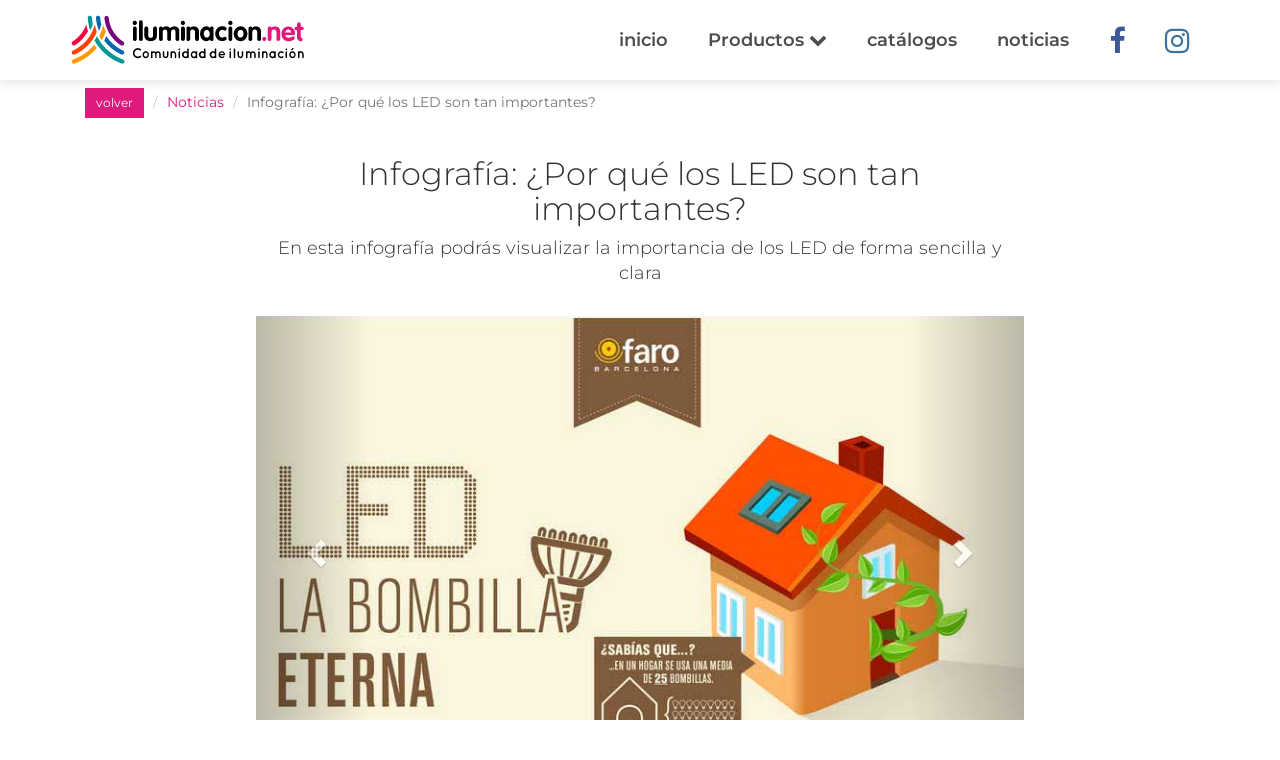

--- FILE ---
content_type: text/html;charset=UTF-8,text/html;charset=UTF-8
request_url: https://www.iluminacion.net/noticias/infografia_por_que_los_led_son_tan_importantes.asp?ID_Articulo=402
body_size: 6692
content:

<!DOCTYPE html>
<html lang="es-AR">
<head>
  <meta charset="utf-8">
  <meta http-equiv="X-UA-Compatible" content="IE=edge">
  <meta name="viewport" content="width=device-width, initial-scale=1">

  
<title>Infografía: ¿Por qué los LED son tan importantes? - Iluminaci&oacute;n.Net</title>
<meta property="og:title" content="Infografía: ¿Por qué los LED son tan importantes? - Iluminaci&oacute;n.Net"/>
	
		<meta property="og:image" content="/articulos/img/banco/infografia-ppal.jpg"/>
	
	<meta property="og:site_name" content="Iluminaci&oacute;n.Net"/>
  <meta property="og:description" content="En esta infografía podrás visualizar la importancia de los LED de forma sencilla y clara"/> 
  <meta property="og:url" content="https://www.iluminacion.net/noticias/infografia_por_que_los_led_son_tan_importantes.asp?ID_Articulo=402" />
  <meta property="og:type" content="article" />

	<link rel="canonical" href="https://www.iluminacion.net/noticias/infografia_por_que_los_led_son_tan_importantes.asp?ID_Articulo=402" />

	
	
  <link rel="apple-touch-icon" sizes="180x180" href="https://www.iluminacion.net/images/favicon/apple-touch-icon.png">
  <link rel="icon" type="image/png" sizes="32x32" href="https://www.iluminacion.net/images/favicon/favicon-32x32.png">
  <link rel="icon" type="image/png" sizes="16x16" href="https://www.iluminacion.net/images/favicon/favicon-16x16.png">
  <link rel="manifest" href="https://www.iluminacion.net/images/favicon/sitewebmanifest.json">
  <link rel="mask-icon" href="https://www.iluminacion.net/images/favicon/safari-pinned-tab.svg" color="#5bbad5">
  <link rel="shortcut icon" href="https://www.iluminacion.net/images/favicon/favicon.ico">
  <meta name="msapplication-TileColor" content="#da532c">
  <meta name="msapplication-config" content="https://www.iluminacion.net/images/favicon/browserconfig.xml">
  <meta name="theme-color" content="#ffffff">


  <meta name="description" content="En esta infografía podrás visualizar la importancia de los LED de forma sencilla y clara"/>
  <meta name="keywords" content="iluminacion, argentina, lamparas led, luces led, led, leds, pantallas, luminarias, lamparas, iluminacion 
  decorativa, iluminacion exterior, iluminacion profesional , dimmer, lamparas bajo consumo, proyectores, fluorescentes, 
  spots, colgantes, arañas, veladores, plafones, difusores, embutidos, iluminación, apliques, rieles, sistemas, bases, 
  cabezales, dicroicas, faroles, farolas, cintas led, luminarias piscinas, T5, Ronda iluminacion, Lucciola, Ticar, FW, 
  Osram, Candil, Kinglight, Sylvania, Leds Group, Ara, AcquaLuce, Antares, Beyma, Candil, Dabor, Del Campo, Don Bell, 
  Eclipse, Faroluz, Fass Yakol, Ferrolux, Floreal, Gam, IBA, Ilum Integral, JS Iluminacion, Kinglight, Lafoniers, Ledlight, 
  Lomas Lux, Luces Argentinas (Rolux), Luz del Siglo, San Justo, SL ilum, Starnova, Tecnosam, Tiempo Atras, Tiffany, Vigo, 
  Vignolo, Voltio, catalogos, catalogos iluminacion, imagenes de iluminacion, fabricantes de iluminacion, comercios de 
  iluminacion, casas de iluminacion, artefactos de iluminacion, lamparas de pie, lamparas de mesa, lamparas de 
  escritorio"/>
  <meta name="robots" content="index, follow" />
  <meta name="copyright" content="Iluminacion.net" />
  <meta name="author" content="Iluminacion.net" />
  <meta name="distribution" content="global" />
  <meta http-equiv="pragma" content="no-cache" />
  <meta http-equiv="Cache-Control" content="no-cache, no-store, must-revalidate" />


  <!-- Global site tag (gtag.js) - Google Analytics -->
  <script async src="https://www.googletagmanager.com/gtag/js?id=UA-20007078-1"></script>
  <script>
  window.dataLayer = window.dataLayer || [];
  function gtag(){dataLayer.push(arguments);}
  gtag('js', new Date());
  gtag('config', 'UA-20007078-1');
  </script>

  <!-- Google Tag Manager -->
  <script>(function(w,d,s,l,i){w[l]=w[l]||[];w[l].push({'gtm.start':
  new Date().getTime(),event:'gtm.js'});var f=d.getElementsByTagName(s)[0],
  j=d.createElement(s),dl=l!='dataLayer'?'&l='+l:'';j.async=true;j.src=
  'https://www.googletagmanager.com/gtm.js?id='+i+dl;f.parentNode.insertBefore(j,f);
  })(window,document,'script','dataLayer','GTM-54N6XSH');</script>
  <!-- End Google Tag Manager -->

  <!-- Facebook Pixel Code -->
  <script>
  !function(f,b,e,v,n,t,s)
  {if(f.fbq)return;n=f.fbq=function(){n.callMethod?
  n.callMethod.apply(n,arguments):n.queue.push(arguments)};
  if(!f._fbq)f._fbq=n;n.push=n;n.loaded=!0;n.version='2.0';
  n.queue=[];t=b.createElement(e);t.async=!0;
  t.src=v;s=b.getElementsByTagName(e)[0];
  s.parentNode.insertBefore(t,s)}(window,document,'script',
  'https://connect.facebook.net/en_US/fbevents.js');
  fbq('init', '388918148364382'); 
  fbq('track', 'PageView');
  
  </script>
  <noscript>
  <img height="1" width="1" 
  src="https://www.facebook.com/tr?id=388918148364382&ev=PageView
  &noscript=1"/>
  </noscript>
  <!-- End Facebook Pixel Code -->

  <link href="../css/animate.css" rel="stylesheet">
  <link href="../css/styles.css" rel="stylesheet">
  <link href="../css/xlgrid.css" rel="stylesheet">
  <link href="../css/owlcarousel.css" rel="stylesheet">
  <link href="../css/owltheme.css" rel="stylesheet">

  <!-- HTML5 shim and Respond.js for IE8 support of HTML5 elements and media queries -->
  <!-- WARNING: Respond.js doesn't work if you view the page via file:// -->
    <!--[if lt IE 9]>
      <script src="https://oss.maxcdn.com/html5shiv/3.7.2/html5shiv.min.js"></script>
      <script src="https://oss.maxcdn.com/respond/1.4.2/respond.min.js"></script>
      <![endif]-->
    </head>
    <body class="single-news-page" id="single-news-page">
      <!-- Google Tag Manager (noscript) -->
<noscript><iframe src="https://www.googletagmanager.com/ns.html?id=GTM-54N6XSH"
height="0" width="0" style="display:none;visibility:hidden"></iframe></noscript>
<!-- End Google Tag Manager (noscript) -->


      <div id="fb-root"></div>
      <script>(function(d, s, id) {
        var js, fjs = d.getElementsByTagName(s)[0];
        if (d.getElementById(id)) return;
        js = d.createElement(s); js.id = id;
        js.src = "//connect.facebook.net/es_LA/sdk.js#xfbml=1&version=v2.9&appId=485830801508691";
        fjs.parentNode.insertBefore(js, fjs);
      }(document, 'script', 'facebook-jssdk'));</script>

      <div class="page" id="page">
       			 <nav class="navbar main-navbar" id="main-navbar">
          <div class="container">
            <!-- Brand and toggle get grouped for better mobile display -->
            <div class="navbar-header">
              <button type="button" class="navbar-toggle collapsed" data-toggle="collapse" data-target="#bs-example-navbar-collapse-1" aria-expanded="false">
                <span class="sr-only">Toggle navigation</span>
                <span class="icon-bar"></span>
                <span class="icon-bar"></span>
                <span class="icon-bar"></span>
              </button>
              <a class="navbar-brand" href="https://www.iluminacion.net" title="Iluminacion.net"><img src="https://www.iluminacion.net/images/iluminacion-logo.svg" alt="Iluminación.net Portal de iluminación"></a>
              <a href="https://www.iluminacion.net" title="Iluminacion.net" class="visible-xs-inline-block icon-home-menu"><i class="fa fa-home"></i></a>
            </div>

            <!-- Collect the nav links, forms, and other content for toggling -->
            <div class="collapse navbar-collapse" id="bs-example-navbar-collapse-1">
              <ul class="nav navbar-nav navbar-right">
                <li ><a href="https://www.iluminacion.net/">inicio</a></li>

                <li class="dropdown">
                  <a class="dropdown-toggle dropdown-header-top" data-toggle="dropdown" href="#" role="button" aria-haspopup="true" aria-expanded="false">Productos <i class="fa fa-chevron-down" aria-hidden="true"></i></a>
                  <ul class="dropdown-menu scrollable-menu">  
                    <li><a href="https://www.iluminacion.net/lamparas/"><strong>Ver todos</strong></a></li>
                      
					  <li><a href="https://www.iluminacion.net/lamparas/?ch_Filtro=2">Artefacto para usar en EXTERIOR</a></li>
                    
					  <li><a href="https://www.iluminacion.net/lamparas/?ch_Filtro=8">Artefacto para usar en INTERIOR</a></li>
                    
					  <li><a href="https://www.iluminacion.net/lamparas/?ch_Filtro=6">Para tu MESA y ESCRITORIO</a></li>
                    
					  <li><a href="https://www.iluminacion.net/lamparas/?ch_Filtro=4">Para tu PARED</a></li>
                    
					  <li><a href="https://www.iluminacion.net/lamparas/?ch_Filtro=7">Para tu SUELO</a></li>
                    
					  <li><a href="https://www.iluminacion.net/lamparas/?ch_Filtro=3">Para tu TECHO</a></li>
                      
                  </ul>
                </li>

                <li ><a href="https://www.iluminacion.net/catalogos/">catálogos</a></li>
                <li ><a href="https://www.iluminacion.net/noticias.asp">noticias</a></li>
                <li class="social-link"><a href="https://www.facebook.com/iluminacion.net" target="_blank" rel="nofollow"><i class="fa fa-facebook" aria-hidden="true"></i></a></li>
                <li class="social-link"><a href="https://www.instagram.com/iluminacion.net_/" target="_blank" rel="nofollow"><i class="fa fa-instagram" aria-hidden="true"></i></a></li>
                <!--<li class="social-link"><a href="https://api.whatsapp.com/send?phone=541158206851" target="_blank" rel="nofollow"><i class="fa fa-whatsapp" aria-hidden="true"></i></a></li>-->
              </ul>
            </div><!-- /.navbar-collapse -->
          </div><!-- /.container-fluid -->
        </nav>

        
        <section class="main-section clearfix">
          <div class="container">
		     <ol class="breadcrumb">
                <li><a href="javascript:history.back()" class="btn btn-primary btn-sm">volver</a></li>
                <li><a href="https://www.iluminacion.net/noticias.asp">Noticias</a></li> 
                <li class="active">Infografía: ¿Por qué los LED son tan importantes?</li>
            </ol>
            <article>
              <h1 id="sn-title" class="sn-title">Infografía: ¿Por qué los LED son tan importantes?</h1>
              <h2>En esta infografía podrás visualizar la importancia de los LED de forma sencilla y clara</h2>

              <div id="noticia_slider" class="carousel slide" data-ride="carousel">

                
                <!-- Wrapper for slides -->
                <div class="carousel-inner" role="listbox">
                  
                        <div class="item active">
                        <img src="/articulos/img/banco/infografia-ppal.jpg" alt="Infografía: ¿Por qué los LED son tan importantes?" title="Infografía: ¿Por qué los LED son tan importantes?" class="single-news-img full">
                        </div>
                      
                </div>

                <!-- Controls -->
                <a class="left carousel-control" href="#noticia_slider" role="button" data-slide="prev">
                  <span class="glyphicon glyphicon-chevron-left" aria-hidden="true"></span>
                  <span class="sr-only">Previous</span>
                </a>
                <a class="right carousel-control" href="#noticia_slider" role="button" data-slide="next">
                  <span class="glyphicon glyphicon-chevron-right" aria-hidden="true"></span>
                  <span class="sr-only">Next</span>
                </a>
              </div>


				      <p><p>Las bombillas LED tienen ventajas sobre las incandescentes y de bajo consumo, y son la mejor opci&oacute;n en iluminaci&oacute;n, tanto para el medio ambiente como econ&oacute;micamente.</p>
<p><img src="http://www.iluminacion.com.ar/imgs/infografia-bombillas-led.jpg" alt="" width="750" /></p> </p>
					  
					 
					  
              </article>
            </div>
          </section>
			<!--fin noticia-->	
				
				
				
<section class="redes-section hidden-xs">
          <div class="container">
            <div class="row">
              <div class="col-xs-12">
                <h2 class="big-title">Formá parte de nuestra comunidad</h2>
                <h3>Seguinos en nuestras redes sociales y descubrí todas las novedades que iluminacion.net tiene para vos.</h3>
              </div>

              <div class="col-md-4 col-sm-6 text-right"><a href="https://www.facebook.com/iluminacion.net" target="_blank" rel="nofollow"><span class="facebook inet-icon">f</span> <span class="rs-name">/iluminacion.net</span></a></div>
            
              <div class="col-md-4 col-sm-6"><a href="https://www.instagram.com/iluminacion.net_/" target="_blank" rel="nofollow"><span class="instagram inet-icon">i</span> <span class="rs-name">@iluminacion.net</span></a></div>

              <!--<div class="col-md-4 col-sm-6 text-left"><a href="https://api.whatsapp.com/send?phone=541158206851" target="_blank" rel="nofollow"><i class="fa fa-whatsapp" aria-hidden="true"></i> <span class="rs-name">Whatsapp</span></a></div>-->

              <div class="col-xs-12" style="margin-top: 30px">
                <script type="text/javascript" src="https://v3.envialosimple.com/form/renderwidget/format/widget/AdministratorID/156502/FormID/1/Lang/es"></script>
              </div>

            </div>
          </div>
        </section><!-- redes-section -->

        <footer class="main-footer clearfix">

          <section class="nav-footer visible-xs-block">
            <div class="container">
              <div class="row">
                <div class="col-xs-12">
                  <ul class="nav navbar-nav text-center">
                    <li><a href="https://www.iluminacion.net/mapa-comercios.asp">Mapa</a></li>
                    <li><a href="https://www.iluminacion.net/catalogos/">Catálogos</a></li>
                    <li><a href="https://www.iluminacion.net/lamparas/">Productos</a></li>
                    <li><a href="https://www.iluminacion.net/noticias.asp">Noticias</a></li>
                    <li><a href="https://www.iluminacion.net/">Home</a></li>
                  </ul>
                </div>
              </div>
            </div>
          </section>

          <section class="links">
            <div class="container">
              <div class="row">
                <div class="col-md-3 col-sm-6 links-block">
                  <h4>Fábricas de Iluminación</h4>
                  <ul>
                    <li><a href="https://www.iluminacion.net/fabricantes/ronda/8/" title="Iluminación Ronda">Iluminación Ronda</a></li>
                    <li><a href="https://www.iluminacion.net/fabricantes/lucciola/13/" title="Iluminación Lucciola">Iluminación Lucciola</a></li>
                    <li><a href="https://www.iluminacion.net/fabricantes/ledvance/12/" title="Iluminación LEDVANCE">Iluminación Ledvance</a></li>
                    <li><a href="https://www.iluminacion.net/fabricantes/candil/22/" title="Iluminación Candil">Iluminación Candil</a></li>
                    <li><a href="https://www.iluminacion.net/fabricantes/" title="Todos los fabricantes de iluminación">Todos...</a></li>
                  </ul>
                </div>
                <div class="col-xs-12 col-sm-6 col-md-3 links-block">
                  <h4>Casas de Iluminación</h4>
                  <ul>
                    <li><a href="https://www.iluminacion.net/comercios/ciudad-de-bs-as/1/" title="Casas de iluminación en CABA">Casas de iluminación en CABA</a></li>
                    <li><a href="https://www.iluminacion.net/comercios/cordoba/12/" title="Casas de iluminación en Córdoba">Casas de iluminación en Córdoba</a></li>
                    <li><a href="https://www.iluminacion.net/comercios/santa-fe/17/" title="Casas de iluminación en Santa Fé">Casas de iluminación en Santa Fé</a></li>
                    <li><a href="https://www.iluminacion.net/comercios/la-plata/4/" title="Casas de iluminación en La Plata">Casas de iluminación en La Plata</a></li>
                    <li><a href="https://www.iluminacion.net/comercios/rosario/6/" title="Casas de iluminación en Rosario">Casas de iluminación en Rosario</a></li>
                    <li><a href="https://www.iluminacion.net/comercios/" title="Todas las casas de iluminación">Todas...</a></li>
                  </ul>
                </div>
                <div class="col-md-3 col-sm-6 links-block">
                  <h4>Lámparas</h4>
                  <ul>
                    <li><a href="https://www.iluminacion.net/lamparas/?iluminacion=lamparas-led&txt_Buscar=led" title="Lámparas led">Lámparas led</a></li>
                    <li><a href="https://www.iluminacion.net/lamparas/?iluminacion=lamparas-de-pie&ch_agrupado=16" title="Lámparas de pie">Lámparas de pie</a></li>
                    <li><a href="https://www.iluminacion.net/lamparas/?iluminacion=lamparas-colgantes&ch_agrupado=9&ch_agrupado=25" title="Lámparas colgantes">Lámparas colgantes</a></li>
                    <li><a href="https://www.iluminacion.net/lamparas/?iluminacion=lamparas-aranas&ch_agrupado=4" title="Iluminación arañas">Iluminación arañas</a></li>
                  </ul>
                </div>
                <div class="col-md-3 col-sm-6 links-block">
                  <h4>Artefactos de Iluminación</h4>
                  <ul>
                    <li><a href="https://www.iluminacion.net/lamparas/?iluminacion=lamparas-led&ch_Filtro=2" title="Iluminación Exterior">Aplicación Exterior</a></li>
                    <li><a href="https://www.iluminacion.net/lamparas/?iluminacion=lamparas-led&ch_Filtro=1" title="Iluminación Interior">Aplicación Interior</a></li>
					<li><a href="https://www.iluminacion.net/lamparas/?iluminacion=lamparas-led&ch_Filtro=6" title="Iluminación para Mesa">Aplicación Mesa</a></li>
					<li><a href="https://www.iluminacion.net/lamparas/?iluminacion=lamparas-led&ch_Filtro=4" title="Iluminación de Pared">Aplicación Pared</a></li>
					<li><a href="https://www.iluminacion.net/lamparas/?iluminacion=lamparas-led&ch_Filtro=7" title="Iluminación de Piso">Aplicación Piso</a></li>
					<li><a href="https://www.iluminacion.net/lamparas/?iluminacion=lamparas-led&ch_Filtro=3" title="Iluminación de Techo">Aplicación Techo</a></li>
					
                  </ul>
                </div>
              </div>
            </div>
          </section>

          <!-- INICIO BUSCADOR -->
          <div id="preheader-search" class="preheader-search container-fluid visible-xs-block">
            <div class="ps-inner">
              <div class="container">
                <div class="row">
                  <div class="col-xs-12 ps-input">
                    <form action="https://www.iluminacion.net/lamparas/" class="top-search clearfix" method="post">
                      <label for="top-search"><span class="inet-icon">z</span><input name="txt_Buscar" type="text" placeholder="Buscar"></label>
                    </form>
                  </div>
                </div>
              </div>
            </div>
          </div>
          <!-- FIN BUSCADOR -->


          <section class="anuncia">
            <div class="container">
              <div class="row">
                <div class="col-md-10 col-md-offset-1">
                  <img src="https://www.iluminacion.net/images/iluminacion-logo.svg" class="logo-footer" alt="Iluminacion.net">
                  <h2 class="big-title">Anunciá en iluminacion.net</h2>
                  <span class="inet-icon">e</span>
                  <h3><a href="&#109;&#097;&#105;&#108;&#116;&#111;:&#105;&#108;&#117;&#109;&#105;&#110;&#097;&#099;&#105;&#111;&#110;&#046;&#110;&#101;&#116;&#064;&#103;&#109;&#097;&#105;&#108;&#046;&#099;&#111;&#109;">&#105;&#108;&#117;&#109;&#105;&#110;&#097;&#099;&#105;&#111;&#110;&#046;&#110;&#101;&#116;&#064;&#103;&#109;&#097;&#105;&#108;&#046;&#099;&#111;&#109;</a></h3>
               
			   
				  
				  
				  
                </div>
				
				
				
				
              </div>
            </div>
          </section>
          <div class="copyright">
            <p>© 2026 • Iluminacion.net • Todos los derechos reservados</p>
          </div>
        </footer>
        </div>  
        <!-- jQuery (necessary for Bootstrap's JavaScript plugins) -->
        <script src="../js/jquery.min.js"></script>
        <script src="../js/owl.js"></script>
        <script src="../js/macy.js"></script>
        <script src="../js/scripts.js"></script>

      </body>
      </html>